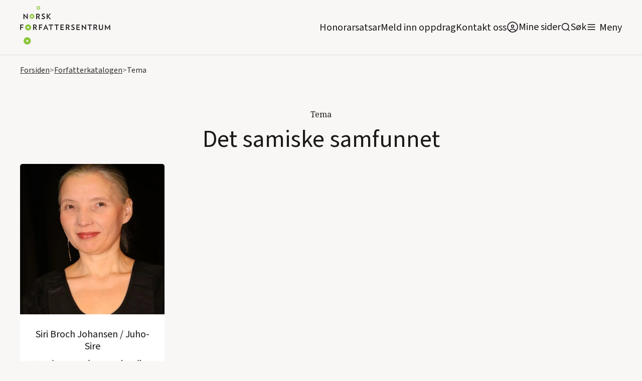

--- FILE ---
content_type: text/html; charset=utf-8
request_url: https://www.forfattersentrum.no/temaer/6486d4189dda4c8a407bf321
body_size: 13012
content:
<!DOCTYPE html><!-- Last Published: Wed Jan 28 2026 07:59:37 GMT+0000 (Coordinated Universal Time) --><html data-wf-domain="www.forfattersentrum.no" data-wf-page="62bc08bb8504955fd6196355" data-wf-site="5f7483f8e13bb86ef87896d3" lang="no" data-wf-collection="62bc08bb8504954d3e196353" data-wf-item-slug="6486d4189dda4c8a407bf321"><head><meta charset="utf-8"/><title>Finn en forfatter som kan snakke om  Det samiske samfunnet</title><meta content="I Forfattarkatalogen til Norsk Forfattersentrum finner du over 1800 forfattere som tilbyr foredrag, opplesninger, bokbad, skrivekurs og mye mer." name="description"/><meta content="Finn en forfatter som kan snakke om  Det samiske samfunnet" property="og:title"/><meta content="I Forfattarkatalogen til Norsk Forfattersentrum finner du over 1800 forfattere som tilbyr foredrag, opplesninger, bokbad, skrivekurs og mye mer." property="og:description"/><meta content="Finn en forfatter som kan snakke om  Det samiske samfunnet" property="twitter:title"/><meta content="I Forfattarkatalogen til Norsk Forfattersentrum finner du over 1800 forfattere som tilbyr foredrag, opplesninger, bokbad, skrivekurs og mye mer." property="twitter:description"/><meta property="og:type" content="website"/><meta content="summary_large_image" name="twitter:card"/><meta content="width=device-width, initial-scale=1" name="viewport"/><link href="https://cdn.prod.website-files.com/5f7483f8e13bb86ef87896d3/css/norsk-forfattersentrum.webflow.shared.0a134dde7.min.css" rel="stylesheet" type="text/css" integrity="sha384-ChNN3nDbg7iz5T0Gie51NbOUgSrBvldcuYnYj1mlusAHtkyK1SInnBX5G+o5AuvO" crossorigin="anonymous"/><link href="https://fonts.googleapis.com" rel="preconnect"/><link href="https://fonts.gstatic.com" rel="preconnect" crossorigin="anonymous"/><script src="https://ajax.googleapis.com/ajax/libs/webfont/1.6.26/webfont.js" type="text/javascript"></script><script type="text/javascript">WebFont.load({  google: {    families: ["Inconsolata:400,700","Oswald:200,300,400,500,600,700","Noto Serif:regular,600,800:latin,latin-ext"]  }});</script><script src="https://use.typekit.net/qpv3ura.js" type="text/javascript"></script><script type="text/javascript">try{Typekit.load();}catch(e){}</script><script type="text/javascript">!function(o,c){var n=c.documentElement,t=" w-mod-";n.className+=t+"js",("ontouchstart"in o||o.DocumentTouch&&c instanceof DocumentTouch)&&(n.className+=t+"touch")}(window,document);</script><link href="https://cdn.prod.website-files.com/5f7483f8e13bb86ef87896d3/5f7483f8e13bb8142b789739_faviconhoved.png" rel="shortcut icon" type="image/x-icon"/><link href="https://cdn.prod.website-files.com/5f7483f8e13bb86ef87896d3/5f7483f8e13bb8698f78973a_hoved_webclips.png" rel="apple-touch-icon"/><link href="https://www.forfattersentrum.no//temaer/6486d4189dda4c8a407bf321" rel="canonical"/><script src="https://www.google.com/recaptcha/api.js" type="text/javascript"></script><!-- Finsweet Cookie Consent -->
<script async src="https://cdn.jsdelivr.net/npm/@finsweet/cookie-consent@1/fs-cc.js" fs-cc-mode="opt-in"></script>

<style>
body{
  -webkit-font-smoothing: antialiased;
  -moz-osx-font-smoothing: grayscale;
}
  
  @media screen and (max-width: 991px){
    .menu-open{
    	overflow: hidden;
    }
  }
</style>

<!-- Google tag (gtag.js) --> 
<script async type="fs-cc" fs-cc-categories="analytics" src=https://www.googletagmanager.com/gtag/js?id=G-GRZ6GV8KR9></script> <script type="fs-cc" fs-cc-categories="analytics"> window.dataLayer = window.dataLayer || []; function gtag(){dataLayer.push(arguments);} gtag('js', new Date()); gtag('config', 'G-GRZ6GV8KR9'); </script>

<script id="jetboost-script" type="text/javascript"> window.JETBOOST_SITE_ID = "ckg8bg4yh43jj0770dw1tumos"; (function(d) { var s = d.createElement("script"); s.src = "https://cdn.jetboost.io/jetboost.js"; s.async = 1; d.getElementsByTagName("head")[0].appendChild(s); })(document); </script>

<script defer data-domain="forfattersentrum.no" src="https://plausible.io/js/script.js"></script>

<meta name="google-site-verification" content="XoJithvoQTeAfIoX5D4pbZA7744I8quYeP6G5tgHS50" />
<meta name="google-site-verification" content="SkWFQIH2uJq_RkdYe4H-nCHY8_xXCpyFtXtgK7JI8BI" /><script type="text/javascript">window.__WEBFLOW_CURRENCY_SETTINGS = {"currencyCode":"NOK","symbol":"kr","decimal":",","fractionDigits":2,"group":" ","template":"{{wf {&quot;path&quot;:&quot;amount&quot;,&quot;type&quot;:&quot;CommercePrice&quot;\\} }} {{wf {&quot;path&quot;:&quot;currencyCode&quot;,&quot;type&quot;:&quot;PlainText&quot;\\} }}","hideDecimalForWholeNumbers":false};</script></head><body><div data-collapse="all" data-animation="default" data-duration="400" data-easing2="ease" id="navigation" data-easing="ease" role="banner" class="main-nav w-nav"><div class="container navbar-container"><div class="navbar-content-container"><div class="navbar-spacer"></div><div class="row navbar-row"><div class="logo w-embed"><h1><a href="/" aria-current="page" class="navbar-brand w-nav-brand w--current" aria-label="home"><img src="https://assets-global.website-files.com/5f7483f8e13bb86ef87896d3/5f7483f8e13bb86fd5789738_5de83b31813d617f1db56f7f_hoved-1.png" width="140" alt="Norsk Forfattersentrum" class="logo"></a></h1></div><div class="navbar-left"><div class="navlink-wrap"><a href="/honorarsatser" class="navlink no-margin">Honorarsatsar</a></div><div class="navlink-wrap"><a href="/meld-inn-oppdrag" class="navlink no-margin">Meld inn oppdrag</a></div><div class="navlink-wrap"><a href="/forfattersentrum/kontakt" class="navlink no-margin">Kontakt oss</a></div><div class="navlink-wrap"><a href="https://portal.forfattersentrum.no" target="_blank" class="minesiderwrap w-inline-block"><img src="https://cdn.prod.website-files.com/5f7483f8e13bb86ef87896d3/644a263655c9d09e23f0a529_AccountUserPersonRound.svg" alt="" class="search-trigger"/><div class="navlink soek">Mine sider</div></a></div><div class="navlink-wrap display-mobile"><div data-w-id="da32ae97-11af-b858-a057-ef2a9c768f3f" class="searchwrap"><img src="https://cdn.prod.website-files.com/5f7483f8e13bb86ef87896d3/5f7483f8e13bb815a8789703_icon-search.svg" alt="" class="search-trigger"/><a href="#" class="navlink soek">Søk</a></div></div><div class="menu-button w-nav-button"><img src="https://cdn.prod.website-files.com/5f7483f8e13bb86ef87896d3/5f7483f8e13bb8f922789708_icon-menu.svg" alt="" class="image-5"/><a href="#" class="navlink menytxt">Meny</a></div></div><nav role="navigation" class="nav-menu w-nav-menu"><div class="container is-nav"><div class="nav-mega-menu"><div class="nav-mega-menu-content"><div id="w-node-_8c3b94c3-605c-c8ec-3fd4-7074e86ce861-9c768f31" class="nav-mega-menu-content-cell"><div class="nav-mega-menu-link-category-header">For oppdragsgivarar</div><a href="/honorarsatser" class="nav-mega-menu-link">Honorarsatsar</a><a href="/meld-inn-oppdrag" class="nav-mega-menu-link">Meld inn oppdrag</a><a href="/forfatterkatalogen" class="nav-mega-menu-link">Forfattarkatalogen</a><a href="/litteraere-produksjoner" class="nav-mega-menu-link">Foredrag og litterære produksjonar</a><a href="/forfattersentrum/medlemsfondet" class="nav-mega-menu-link">Medlemsfondet</a></div><div id="w-node-_140be5ed-54ea-70a2-767b-0d7c161467b0-9c768f31" class="nav-mega-menu-content-cell"><div class="nav-mega-menu-link-category-header">For forfattarar</div><a href="https://portal.forfattersentrum.no" class="nav-mega-menu-link">Mine sider</a><a href="/for-forfatter/hjelpesider-mine-sider" class="nav-mega-menu-link">Hjelpesider: Mine sider</a><a href="/for-forfatter/gjor-endringer-i-forfatterkatalogen" class="nav-mega-menu-link">Oppdater forfattarsida di</a><a href="/forfattersentrum/sok-medlemskap" class="nav-mega-menu-link">Søk om medlemskap</a><a href="/produksjoner/produksjonsmidler" class="nav-mega-menu-link">Produksjonshjelp</a><a href="/honorarsatser" class="nav-mega-menu-link">Honorarsatsar</a><a href="/forfattersentrum/medlemsfondet" class="nav-mega-menu-link">Medlemsfondet</a><a href="/forfattersentrum/varslingsrutiner" class="nav-mega-menu-link">Varslingsrutinar</a><a href="/festivaler" class="nav-mega-menu-link">Litteraturfestivalar</a></div><div id="w-node-c30cce9e-ec0b-fb19-c137-96770c565920-9c768f31" class="nav-mega-menu-content-cell"><div class="nav-mega-menu-link-category-header">For publikum</div><a href="/arrangementer" class="nav-mega-menu-link">Arrangement og skrivekurs</a><a href="https://nyhetsbrev.forfattersentrum.no/p/s/MjQ2NDc6OWNlZWJlNjUtOWYxZS00MGJmLWJjNjAtZGNlNTlhMGE2ODcw" class="nav-mega-menu-link">Nyhetsbrev</a><a href="/vestlandet/litteraert-springbrett" class="nav-mega-menu-link">Litterært springbrett</a><a href="/sorlandet/skrivekurs-for-unge-paa-sorlandet" class="nav-mega-menu-link">Skrivekurs for unge på Sørlandet</a><a href="/festivaler" class="nav-mega-menu-link menypunktekstramargin">Litteraturfestivalar</a><div class="nav-mega-menu-link-category-header">For media</div><a href="/presse/pressekontakt" class="nav-mega-menu-link">Pressekontaktar</a><a href="/aktuelt" class="nav-mega-menu-link">Nyheiter</a><a href="/presse/pressemelding" class="nav-mega-menu-link">Pressemeldingar</a><a href="/presse/logoer" class="nav-mega-menu-link">Pressebilde og logoar</a></div><div id="w-node-_2acaaee6-f106-8cd6-3d1a-887e8d4ed4e2-9c768f31" class="nav-mega-menu-content-cell"><div class="nav-mega-menu-link-category-header">Norsk Forfattersentrum</div><a href="/forfattersentrum/om-oss" class="nav-mega-menu-link">Om oss</a><a href="/forfattersentrum/kontakt" class="nav-mega-menu-link">Kontakt oss</a><a href="/forfattersentrum/om-oss#styret" class="nav-mega-menu-link">Styret vårt</a><a href="/forfattersentrum/arsmeldinger" class="nav-mega-menu-link">Årsmeldingar</a><a href="/forfattersentrum/historie" class="nav-mega-menu-link">Historia vår</a><a href="/forfattersentrum/lover" class="nav-mega-menu-link">Lover</a><a href="/forfattersentrum/varslingsrutiner" class="nav-mega-menu-link">Varslingsrutinar</a><a href="/personvern" class="nav-mega-menu-link">Personvern</a></div></div><div class="nav-mega-menu-content-bottom"><div class="bottom-nav-wrapper"><div class="nav-mega-menu-bottom-links-wrapper"><div class="nav-mega-menu-link-category-header bottom-version">Avdelingskontor:</div><a href="/avdelinger/sorlandet" class="nav-mega-menu-bottom-link">Sørlandet</a><a href="/avdelinger/vestlandet" class="nav-mega-menu-bottom-link">Vestlandet</a><a href="/avdelinger/nord-norge" class="nav-mega-menu-bottom-link">Nord-Norge</a><a href="/avdelinger/midt-norge" class="nav-mega-menu-bottom-link">Midt-Norge</a><a href="/avdelinger/ostlandet" class="nav-mega-menu-bottom-link">Austlandet</a></div></div></div></div></div></nav></div><div class="navbar-spacer"></div></div></div><div class="search-modal"><div class="search-modal-screen"></div><div class="search-box"><form action="/search" class="search-form w-form"><input class="form-input form-input-light search-form-input w-input" autofocus="true" maxlength="256" name="query" placeholder="Søk på heile nettstaden" type="search" id="search" required=""/><input type="submit" class="button button-light w-button" value="Søk"/></form><div class="close-wrap"><div data-w-id="d8394bd9-127c-86bc-d363-97edffacb336" class="close-wrap-content"><div class="lukk-tekst">Lukk søk</div><img src="https://cdn.prod.website-files.com/5f7483f8e13bb86ef87896d3/631b16d8bdadc439793fcfa1_x.svg" loading="lazy" alt="" class="close-x-white"/></div></div></div></div><div class="divider"></div><div class="global-styles w-embed"><style>

/* Snippet gets rid of top margin on first element in any rich text*/
.w-richtext>:first-child {
	margin-top: 0;
}

/* Snippet gets rid of bottom margin on last element in any rich text*/
.w-richtext>:last-child, .w-richtext ol li:last-child, .w-richtext ul li:last-child {
    margin-bottom: 0;
}


   .email-link {
  -webkit-hyphens: auto !important;
  -ms-hyphens: auto !important;
  hyphens: auto !important;
  }


.margin-0 {
  margin: 0rem !important;
}
  
.padding-0 {
  padding: 0rem !important;
}

.spacing-clean {
padding: 0rem !important;
margin: 0rem !important;
}

.margin-top {
  margin-right: 0rem !important;
  margin-bottom: 0rem !important;
  margin-left: 0rem !important;
}

.padding-top {
  padding-right: 0rem !important;
  padding-bottom: 0rem !important;
  padding-left: 0rem !important;
}
  
.margin-right {
  margin-top: 0rem !important;
  margin-bottom: 0rem !important;
  margin-left: 0rem !important;
}

.padding-right {
  padding-top: 0rem !important;
  padding-bottom: 0rem !important;
  padding-left: 0rem !important;
}

.margin-bottom {
  margin-top: 0rem !important;
  margin-right: 0rem !important;
  margin-left: 0rem !important;
}

.padding-bottom {
  padding-top: 0rem !important;
  padding-right: 0rem !important;
  padding-left: 0rem !important;
}

.margin-left {
  margin-top: 0rem !important;
  margin-right: 0rem !important;
  margin-bottom: 0rem !important;
}
  
.padding-left {
  padding-top: 0rem !important;
  padding-right: 0rem !important;
  padding-bottom: 0rem !important;
}
  
.margin-horizontal {
  margin-top: 0rem !important;
  margin-bottom: 0rem !important;
}

.padding-horizontal {
  padding-top: 0rem !important;
  padding-bottom: 0rem !important;
}

.margin-vertical {
  margin-right: 0rem !important;
  margin-left: 0rem !important;
}
  
.padding-vertical {
  padding-right: 0rem !important;
  padding-left: 0rem !important;
}

/* Link to button when bold and italic rich text */

.rich-text-normal a strong em, .rich-text-smaller-headers a strong em {
  display: inline-block;
	background-color: #e9e2d9;
  padding: 0.5rem 1.5rem;
  border-radius: 2rem;
  text-decoration: none;
  font-style: normal;
  font-weight: normal;
}

.rich-text-normal a:hover strong em, .rich-text-smaller-headers a strong em{
	background-color: #ffffff;
}

</style></div></div><div class="cookie-banner-wrap"><div fs-cc="banner" class="fs-cc-banner_component"><div class="fs-cc-banner_container"><div class="fs-cc-banner_text">Trykk <strong>“Godkjenn informasjonskapslar”</strong> for å godkjenne at forfattersentrum.no lagrar informasjonskapslar på maskina di. Trykk &quot;<strong>Val&quot;</strong> for å lese meir om og slå av og på informasjonskapslar. Les meir om Forfattersentrum og <a href="/personvern" class="fs-cc-banner_text-link">personvern her!</a></div><div class="fs-cc-banner_buttons-wrapper"><a fs-cc="open-preferences" href="#" class="fs-cc-banner_text-link">Val</a><a fs-cc="deny" href="#" class="fs-cc-banner_button fs-cc-button-alt w-button">Avvis</a><a fs-cc="allow" href="#" class="fs-cc-banner_button w-button">Godkjenn informasjonskapslar</a><div fs-cc="close" class="fs-cc-banner_close"><div class="fs-cc-banner_close-icon w-embed"><svg fill="currentColor" aria-hidden="true" focusable="false" viewBox="0 0 16 16">
	<path d="M9.414 8l4.293-4.293-1.414-1.414L8 6.586 3.707 2.293 2.293 3.707 6.586 8l-4.293 4.293 1.414 1.414L8 9.414l4.293 4.293 1.414-1.414L9.414 8z"></path>
</svg></div></div></div></div><div fs-cc="interaction" class="fs-cc-banner_trigger"></div></div><div fs-cc="manager" class="fs-cc-manager_component"><div fs-cc="open-preferences" class="fs-cc-manager_button"><div class="fs-cc-manager_icon w-embed"><svg viewBox="0 0 54 54" fill="none" xmlns="http://www.w3.org/2000/svg">
<g clip-path="url(#clip0)">
<path d="M52.631 30.3899C52.229 30.4443 51.8161 30.4769 51.3924 30.4769C47.5135 30.4769 44.2322 27.9344 43.1022 24.4358C42.9066 23.8382 42.4177 23.371 41.7984 23.2624C35.3553 22.0346 30.4877 16.3847 30.4877 9.5831C30.4877 6.72555 31.3461 4.07445 32.8237 1.86881C33.1714 1.34728 32.8781 0.641046 32.2588 0.521529C30.5529 0.173843 28.8036 0 27 0C12.093 0 0 12.093 0 27C0 41.907 12.093 54 27 54C40.4402 54 51.5553 44.2213 53.6415 31.3678C53.7392 30.7811 53.2068 30.303 52.631 30.3899Z" fill="#4264D1"/>
<path d="M14.8093 21.7738C16.7355 21.7738 18.297 20.2123 18.297 18.2861C18.297 16.3599 16.7355 14.7984 14.8093 14.7984C12.883 14.7984 11.3215 16.3599 11.3215 18.2861C11.3215 20.2123 12.883 21.7738 14.8093 21.7738Z" fill="#6CE2FF"/>
<path d="M16.5477 38.3215C17.9879 38.3215 19.1554 37.154 19.1554 35.7138C19.1554 34.2737 17.9879 33.1062 16.5477 33.1062C15.1075 33.1062 13.9401 34.2737 13.9401 35.7138C13.9401 37.154 15.1075 38.3215 16.5477 38.3215Z" fill="#6CE2FF"/>
<path d="M38.2129 7.06237L37.963 8.56177C37.7565 9.78953 38.4519 10.9956 39.6254 11.441L41.8419 12.2668C43.2978 12.8101 44.9167 11.9626 45.297 10.4523L46.0901 7.3014C46.5791 5.33481 44.7429 3.58551 42.8089 4.16137L40.06 4.98712C39.093 5.26961 38.3759 6.07364 38.2129 7.06237Z" fill="#6CE2FF"/>
<path d="M47.0354 16.5477L45.9815 17.0692C45.1557 17.4821 44.7972 18.4708 45.1557 19.3183L46.0032 21.2958C46.5139 22.4909 48.1111 22.7191 48.9477 21.7195L50.3058 20.0897C50.9469 19.3183 50.8056 18.1774 50.0125 17.5799L48.8608 16.7106C48.3284 16.3195 47.6221 16.2543 47.0354 16.5477Z" fill="#6CE2FF"/>
<path d="M52.2615 13.06C53.2216 13.06 53.9999 12.2816 53.9999 11.3215C53.9999 10.3614 53.2216 9.5831 52.2615 9.5831C51.3014 9.5831 50.5231 10.3614 50.5231 11.3215C50.5231 12.2816 51.3014 13.06 52.2615 13.06Z" fill="#6CE2FF"/>
<path d="M30.2704 50.7296C15.3634 50.7296 3.27042 38.6366 3.27042 23.7296C3.27042 17.1018 5.66076 11.039 9.61569 6.34528C3.73763 11.2998 0 18.7099 0 27C0 41.907 12.093 54 27 54C35.2901 54 42.7002 50.2732 47.6439 44.3952C42.9501 48.3501 36.8873 50.7296 30.2704 50.7296Z" fill="#4264D1"/>
<path d="M42.2222 10.2459C40.7662 9.70263 39.897 8.19236 40.1469 6.64951L40.4403 4.86761L40.0274 4.98713C39.0712 5.26963 38.365 6.07365 38.202 7.06238L37.9521 8.56178C37.7457 9.78955 38.4411 10.9956 39.6145 11.4411L41.831 12.2668C43.0044 12.7014 44.2648 12.2342 44.9167 11.2563L42.2222 10.2459Z" fill="#4264D1"/>
<path d="M47.8612 20.1658L46.905 17.9276C46.7203 17.5038 46.7095 17.0584 46.8181 16.6455L45.9815 17.0692C45.1557 17.4821 44.7972 18.4708 45.1557 19.3183L46.0032 21.2958C46.5139 22.491 48.1111 22.7191 48.9477 21.7195L49.2845 21.3175C48.6869 21.198 48.1328 20.8069 47.8612 20.1658Z" fill="#4264D1"/>
<path d="M16.6563 19.9268C14.7332 19.9268 13.1686 18.3622 13.1686 16.4391C13.1686 15.961 13.2664 15.4938 13.4402 15.0809C12.1907 15.6133 11.3107 16.8519 11.3107 18.2861C11.3107 20.2093 12.8753 21.7739 14.7984 21.7739C16.2435 21.7739 17.4821 20.8938 18.0036 19.6443C17.6016 19.829 17.1344 19.9268 16.6563 19.9268Z" fill="white"/>
<path d="M17.9059 36.9634C16.4608 36.9634 15.2982 35.79 15.2982 34.3557C15.2982 33.9863 15.3743 33.6386 15.5155 33.3235C14.592 33.7256 13.9401 34.6491 13.9401 35.7248C13.9401 37.1698 15.1135 38.3324 16.5477 38.3324C17.6234 38.3324 18.5469 37.6805 18.9489 36.757C18.623 36.8873 18.2753 36.9634 17.9059 36.9634Z" fill="white"/>
<path d="M33.0954 41.8093C35.0216 41.8093 36.5831 40.2477 36.5831 38.3215C36.5831 36.3953 35.0216 34.8338 33.0954 34.8338C31.1692 34.8338 29.6077 36.3953 29.6077 38.3215C29.6077 40.2477 31.1692 41.8093 33.0954 41.8093Z" fill="#6CE2FF"/>
<path d="M34.9425 39.9513C33.0193 39.9513 31.4547 38.3867 31.4547 36.4636C31.4547 35.9855 31.5525 35.5183 31.7264 35.1054C30.4769 35.6378 29.5968 36.8765 29.5968 38.3107C29.5968 40.2338 31.1614 41.7984 33.0845 41.7984C34.5296 41.7984 35.7682 40.9183 36.2898 39.6688C35.8877 39.8535 35.4314 39.9513 34.9425 39.9513Z" fill="white"/>
<path d="M27.8063 22.9281C27.9601 21.9804 27.3165 21.0874 26.3688 20.9336C25.421 20.7798 24.5281 21.4234 24.3743 22.3711C24.2205 23.3188 24.864 24.2118 25.8118 24.3656C26.7595 24.5194 27.6525 23.8758 27.8063 22.9281Z" fill="#6CE2FF"/>
<path d="M42.6785 35.6487C42.798 35.6487 42.9284 35.6161 43.0371 35.5618C43.4391 35.3553 43.602 34.8664 43.4065 34.4644L42.5373 32.726C42.3308 32.3239 41.8419 32.161 41.4399 32.3565C41.0379 32.563 40.8749 33.0519 41.0705 33.4539L41.9397 35.1924C42.0918 35.4857 42.3743 35.6487 42.6785 35.6487Z" fill="white"/>
<path d="M33.0954 30.4225C33.2149 30.4225 33.3453 30.39 33.4539 30.3356L35.1923 29.4664C35.5944 29.26 35.7573 28.771 35.5618 28.369C35.3553 27.967 34.8664 27.804 34.4644 27.9996L32.726 28.8688C32.3239 29.0753 32.161 29.5642 32.3565 29.9662C32.5087 30.2596 32.802 30.4225 33.0954 30.4225Z" fill="white"/>
<path d="M8.85515 28.2386C8.9964 28.5211 9.28976 28.6841 9.58312 28.6841C9.70263 28.6841 9.83302 28.6515 9.94167 28.5972C10.3437 28.3908 10.5067 27.9018 10.3111 27.4998L9.44187 25.7614C9.23543 25.3594 8.7465 25.1964 8.34449 25.392C7.94247 25.5984 7.7795 26.0873 7.97507 26.4894L8.85515 28.2386Z" fill="white"/>
<path d="M22.2845 41.9505L20.5461 42.8197C20.1441 43.0262 19.9811 43.5151 20.1767 43.9171C20.3179 44.1996 20.6113 44.3626 20.9046 44.3626C21.0242 44.3626 21.1545 44.33 21.2632 44.2757L23.0016 43.4064C23.4036 43.2 23.5666 42.7111 23.371 42.3091C23.1755 41.907 22.6865 41.7441 22.2845 41.9505Z" fill="white"/>
<path d="M23.2189 9.00724L22.3497 8.13802C22.0346 7.82293 21.5131 7.82293 21.198 8.13802C20.8829 8.45311 20.8829 8.97464 21.198 9.28973L22.0672 10.1589C22.2302 10.3219 22.4366 10.398 22.6431 10.398C22.8495 10.398 23.0559 10.3219 23.2189 10.1589C23.5449 9.84385 23.5449 9.32233 23.2189 9.00724Z" fill="white"/>
<path d="M19.4596 28.1626C19.1445 28.4777 19.1445 28.9992 19.4596 29.3143L20.3288 30.1835C20.4918 30.3465 20.6982 30.4226 20.9047 30.4226C21.1111 30.4226 21.3175 30.3465 21.4805 30.1835C21.7956 29.8684 21.7956 29.3469 21.4805 29.0318L20.6113 28.1626C20.2853 27.8475 19.7747 27.8475 19.4596 28.1626Z" fill="white"/>
<path d="M29.6729 47.0354V47.9046C29.6729 48.3501 30.0423 48.7195 30.4877 48.7195C30.9332 48.7195 31.3026 48.3501 31.3026 47.9046V47.0354C31.3026 46.5899 30.9332 46.2205 30.4877 46.2205C30.0423 46.2205 29.6729 46.5791 29.6729 47.0354Z" fill="white"/>
<path d="M25.8374 15.3851L26.7067 14.5159C27.0217 14.2008 27.0217 13.6793 26.7067 13.3642C26.3916 13.0491 25.87 13.0491 25.5549 13.3642L24.6857 14.2334C24.3706 14.5485 24.3706 15.07 24.6857 15.3851C24.8487 15.5481 25.0551 15.6241 25.2616 15.6241C25.468 15.6241 25.6745 15.5372 25.8374 15.3851Z" fill="white"/>
</g>
<defs>
<clipPath id="clip0">
<rect width="54" height="54" fill="white"/>
</clipPath>
</defs>
</svg></div></div><div fs-cc="interaction" class="fs-cc-manager_trigger"></div></div><div fs-cc-scroll="disable" fs-cc="preferences" class="fs-cc-prefs_component w-form"><form id="cookie-preferences" name="wf-form-Cookie-Preferences" data-name="Cookie Preferences" method="get" class="fs-cc-prefs_form" data-wf-page-id="62bc08bb8504955fd6196355" data-wf-element-id="5df5d2a6-737d-6062-4bf1-9a8fd634cd05" data-turnstile-sitekey="0x4AAAAAAAQTptj2So4dx43e"><div fs-cc="close" class="fs-cc-prefs_close"><div class="fs-cc-prefs_close-icon w-embed"><svg fill="currentColor" aria-hidden="true" focusable="false" viewBox="0 0 16 24">
	<path d="M9.414 8l4.293-4.293-1.414-1.414L8 6.586 3.707 2.293 2.293 3.707 6.586 8l-4.293 4.293 1.414 1.414L8 9.414l4.293 4.293 1.414-1.414L9.414 8z"></path>
</svg></div></div><div class="fs-cc-prefs_content"><div class="fs-cc-prefs_space-small"><div class="fs-cc-prefs_title"><strong>Innstillingar for personvern</strong></div></div><div class="fs-cc-prefs_space-small"><div class="fs-cc-prefs_text">Som på dei aller fleste andre nettsider set du spor etter deg når du besøker forfattersentrum.no. Denne lagringa av informasjon er nødvendig for den grunnleggjande funksjonaliteten til nettsida. I tillegg er nettstaden kopla på Google Analytics slik at vi kan samle inn informasjon om kor mange besøkande vi har, i kor stor grad de bruker tenester som Forfatterkatalogen, og om de som besøker oss les sakene våre. Personvern er svært viktig for oss, så du har moglegheit til å deaktivere visse typar lagring som kanskje ikkje er nødvendig for den grunnleggjande funksjonen til nettsida. Å blokkere kategoriar kan påverke opplevinga di av nettsida.</div></div><div class="fs-cc-prefs_space-medium"><a fs-cc="deny" href="#" class="fs-cc-prefs_button fs-cc-button-alt w-button">Avvis informasjonskapslane</a><a fs-cc="allow" href="#" class="fs-cc-prefs_button w-button">Godkjenn informasjonskapslane</a></div><div class="fs-cc-prefs_space-small"><div class="fs-cc-prefs_title"><strong>Administrer informasjonskapslar</strong></div></div><div class="fs-cc-prefs_option"><div class="fs-cc-prefs_toggle-wrapper"><div class="fs-cc-prefs_label"><strong>Nødvendige</strong></div><div class="fs-cc-prefs_text"><strong>Alltid aktive </strong></div></div><div class="fs-cc-prefs_text">Desse informasjonskapslane er nødvendige for at nettstaden skal fungere.</div></div><div class="fs-cc-prefs_option"><div class="fs-cc-prefs_toggle-wrapper"><div class="fs-cc-prefs_label"><strong>Personlege funksjonar</strong></div><label class="w-checkbox fs-cc-prefs_checkbox-field"><input type="checkbox" id="personalization-2" name="personalization-2" data-name="Personalization 2" fs-cc-checkbox="personalization" class="w-checkbox-input fs-cc-prefs_checkbox"/><span for="personalization-2" class="fs-cc-prefs_checkbox-label w-form-label">Essential</span><div class="fs-cc-prefs_toggle"></div></label></div><div class="fs-cc-prefs_text">Desse informasjonskapslane let nettsida hugse vala du tek (for eksempel brukarnamn, språk eller regionen du oppheld deg i) og gjev deg betre og meir personlege funksjonar. Ei nettside kan for eksempel gjeva deg lokale nyheiter ved å lagre data om den nåverande posisjonen din.</div></div><div class="fs-cc-prefs_option"><div class="fs-cc-prefs_toggle-wrapper"><div class="fs-cc-prefs_label">Statistikk</div><label class="w-checkbox fs-cc-prefs_checkbox-field"><input type="checkbox" id="analytics-2" name="analytics-2" data-name="Analytics 2" fs-cc-checkbox="analytics" class="w-checkbox-input fs-cc-prefs_checkbox"/><span for="analytics-2" class="fs-cc-prefs_checkbox-label w-form-label">Essential</span><div class="fs-cc-prefs_toggle"></div></label></div><div class="fs-cc-prefs_text">Desse informasjonskapslane hjelper oss med å forstå korleis nettsida fungerer, korleis dei besøkande samhandlar med forfattersentrum.no, og om det kan vera tekniske problem. Denne lagringa samlar vanlegvis ikkje inn informasjon som identifiserer ein besøkande.</div></div><div class="fs-cc-prefs_option"><div class="fs-cc-prefs_toggle-wrapper"><div class="fs-cc-prefs_label"><strong>Marknadsføring</strong></div><label class="w-checkbox fs-cc-prefs_checkbox-field"><input type="checkbox" id="marketing-2" name="marketing-2" data-name="Marketing 2" fs-cc-checkbox="marketing" class="w-checkbox-input fs-cc-prefs_checkbox"/><span for="marketing-2" class="fs-cc-prefs_checkbox-label w-form-label">Essential</span><div class="fs-cc-prefs_toggle"></div></label></div><div class="fs-cc-prefs_text">Desse informasjonskapslane måler besøkande på tvers av nettstader. Dei blir brukt til å levere reklame og marknadsføring som er meir relevant for deg og interessene dine. Dei kan òg bli brukt til å avgrense kor mange gonger du ser ein annonse og å måle effektiviteten av reklamekampanjar. Informasjonskapslane blir plassert her av annonseringsnettverk og er vanlegvis godkjende av nettsideoperatøren.</div></div><div class="fs-cc-prefs_buttons-wrapper"><a fs-cc="submit" href="#" class="fs-cc-prefs_button w-button">Lagre vala dine</a></div><input type="submit" data-wait="Please wait..." class="fs-cc-prefs_submit-hide w-button" value="Submit"/><div class="w-embed"><style>
/* smooth scrolling on iOS devices */
.fs-cc-prefs_content{-webkit-overflow-scrolling: touch}
</style></div></div></form><div class="w-form-done"></div><div class="w-form-fail"></div><div fs-cc="close" class="fs-cc-prefs_overlay"></div><div fs-cc="interaction" class="fs-cc-prefs_trigger"></div></div></div><div class="nav-spacer"></div><div class="breadcrumbs-section"><div class="container"><div class="breadcrumbs-wrap"><a href="/" class="breadcrumbs-link">Forsiden</a><div class="breadcrumbs-text chevron">&gt;</div><a href="/forfatterkatalogen" class="breadcrumbs-link">Forfatterkatalogen</a><div class="breadcrumbs-text chevron">&gt;</div><div class="breadcrumbs-text">Tema</div></div></div></div><div><div class="container fullwidth-child"><div class="padding-vertical padding-large"><div class="temaminioverskrift">Tema</div><h2 class="heading-size-1 arrangementeroverskrift">Det samiske samfunnet</h2><aside class="tema-list-wrapper w-dyn-list"><div role="list" class="tema-grid w-dyn-items"><div id="w-node-_81e8d3b6-84f7-d263-1fa6-e4d54402d4c7-d6196355" role="listitem" class="collection-item-16 w-dyn-item"><img src="https://cdn.prod.website-files.com/5f7483f8e13bb86ef87896d3/6479cc8bc412a0d4f95a8197_User_placeholder%20(1).avif" loading="lazy" alt="Siri Broch Johansen / Juho-Sire" class="image-13 forfatterbildetema w-condition-invisible"/><img src="https://cdn.prod.website-files.com/5f7483f8e13bb82bdd7896d7/62c20dc3bafe5674a5c248a9_01G730BED7Y9DTHQTFJNE67666_62c20dc05194cddcae0537e1_20220703214432935.avif" loading="lazy" alt="Siri Broch Johansen / Juho-Sire" sizes="(max-width: 479px) 151.21875px, (max-width: 767px) 32vw, 22vw" srcset="https://cdn.prod.website-files.com/5f7483f8e13bb82bdd7896d7/62c20dc3bafe5674a5c248a9_01G730BED7Y9DTHQTFJNE67666_62c20dc05194cddcae0537e1_20220703214432935-p-500.avif 500w, https://cdn.prod.website-files.com/5f7483f8e13bb82bdd7896d7/62c20dc3bafe5674a5c248a9_01G730BED7Y9DTHQTFJNE67666_62c20dc05194cddcae0537e1_20220703214432935.avif 970w" class="image-13 forfatterbildetema"/><div class="div-block-42"><h1 class="heading-size-6">Siri Broch Johansen / Juho-Sire</h1><div class="temasiedesmalltekst">tar gjerne oppdrag som handler om </div><div class="w-dyn-list"><div role="list" class="w-dyn-items"><div role="listitem" class="temasidelink w-dyn-item"><a href="/temaer/647f00be55269e7bfdd3e0d6" class="link-9">Samisk</a></div><div role="listitem" class="temasidelink w-dyn-item"><a href="/temaer/6486d3eb9dda8216be30e3fc" class="link-9">Samisk politikk</a></div><div role="listitem" class="temasidelink w-dyn-item"><a href="/temaer/6486d4189dda4c8a407bf321" aria-current="page" class="link-9 w--current">Det samiske samfunnet</a></div><div role="listitem" class="temasidelink w-dyn-item"><a href="/temaer/647efada4c280b19aeb81d8f" class="link-9">Skrivekurs</a></div><div role="listitem" class="temasidelink w-dyn-item"><a href="/temaer/647efae94c28b6a4b3ce7835" class="link-9">Kreativ skriving</a></div></div></div><a href="/forfattere/6410234834665b678e12c436" class="small-button temakontakt w-button">Kontakt forfatteren!</a></div></div></div></aside><div class="skjuldersomtom w-condition-invisible"><div class="header-row header-row-padding"><h2 class="heading-size-3">Lignende tema</h2></div><div class="tema-list-wrapper w-dyn-list"><div class="w-dyn-empty"><div>No items found.</div></div></div></div><div class="header-row header-row-padding"><h2 class="heading-size-3">Andre tema</h2></div><div class="temaknapper-liste w-dyn-list"><div role="list" class="collection-list-14 w-dyn-items"><div role="listitem" class="w-dyn-item"><a href="/temaer/64d2132bdfb190beef90f317" class="small-button temaknapp w-button">Dyr</a></div><div role="listitem" class="w-dyn-item"><a href="/temaer/647f00b455268f66dbdf5269" class="small-button temaknapp w-button">Historie</a></div><div role="listitem" class="w-dyn-item"><a href="/temaer/6489822d977267729b78da82" class="small-button temaknapp w-button">Kjærleik</a></div><div role="listitem" class="w-dyn-item"><a href="/temaer/647f05a04c28c594107ae404" class="small-button temaknapp w-button">Kjærligheten</a></div><div role="listitem" class="w-dyn-item"><a href="/temaer/647f1238e488f2ef8d8d11c2" class="small-button temaknapp w-button">Krig</a></div><div role="listitem" class="w-dyn-item"><a href="/temaer/66d6c7a7318d9a4e6c894633" class="small-button temaknapp w-button">Kunstig intelligens</a></div><div role="listitem" class="w-dyn-item"><a href="/temaer/647f17343762ed7c377c74da" class="small-button temaknapp w-button">Politikk</a></div><div role="listitem" class="w-dyn-item"><a href="/temaer/648ad17e3f4d06f82dfa0e60" class="small-button temaknapp w-button">Samfunn</a></div><div role="listitem" class="w-dyn-item"><a href="/temaer/647efada4c280b19aeb81d8f" class="small-button temaknapp w-button">Skrivekurs</a></div><div role="listitem" class="w-dyn-item"><a href="/temaer/647f0616bf05843cb2467703" class="small-button temaknapp w-button">Sorg</a></div><div role="listitem" class="w-dyn-item"><a href="/temaer/648abfa8af855a46d1b34723" class="small-button temaknapp w-button">Sport</a></div></div><div role="navigation" aria-label="List" class="w-pagination-wrapper pagination-pading w-clearfix"></div></div></div></div><div class="w-container"><h3 class="hjelperdeggjerne hjelperdeggjernetemaside">Treng du hjelp med å finne rett forfattar til oppdraget ditt?<br/>Vi hjelper deg gjerne! Ring 21 09 57 00 (kvardagar 9–15), eller kontakt avdelingskontoret ditt.</h3><div id="KvaGjer"><div class="container"><div class="padding-vertical padding-xlarge"><div class="boxed-creme-wrapper"><div class="padding-vertical padding-large"><div class="container-small center"><div class="vare-avdelinger-front"><div class="honoroar-mellomtitttel-wrap margin-tiny"><h2 class="avdelingskontorh2">Avdelingskontora våre</h2></div><div class="honoroar-mellomtitttel-wrap margin-small"><p class="text-size-large text-align-center">Norsk Forfattersentrum har 19 tilsette og dekkjer heile landet med avdelingskontor for Austlandet, Vestlandet, Sørlandet, Midt-Norge og Nord-Norge.</p></div><div class="button-col-wrapper w-dyn-list"><div role="list" class="button-flex w-dyn-items"><div role="listitem" class="w-clearfix w-dyn-item"><a href="/avdelinger/vestlandet" class="main-button w-button">Vestlandet</a></div><div role="listitem" class="w-clearfix w-dyn-item"><a href="/avdelinger/sorlandet" class="main-button w-button">Sørlandet</a></div><div role="listitem" class="w-clearfix w-dyn-item"><a href="/avdelinger/ostlandet" class="main-button w-button">Austlandet</a></div><div role="listitem" class="w-clearfix w-dyn-item"><a href="/avdelinger/nord-norge" class="main-button w-button">Nord-Norge</a></div><div role="listitem" class="w-clearfix w-dyn-item"><a href="/avdelinger/midt-norge" class="main-button w-button">Midt-Norge</a></div></div></div></div></div></div></div></div></div></div></div></div><div class="fooooter"><div class="padding-vertical padding-large"><div class="container"><div class="w-layout-grid grid-7"><div class="row footer-menu-row stack"><h6 class="navigation-menu-heading"><span ms-data="firmanavn">For oppdragsgivarar</span></h6><a href="/honorarsatser" class="footer-link">Honorarsatsar</a><a href="/meld-inn-oppdrag" class="footer-link">Meld inn oppdrag</a><a href="/forfatterkatalogen" class="footer-link">Forfatterkatalogen</a><a href="/litteraere-produksjoner" class="footer-link">Foredrag og litterære produksjonar</a><a href="/forfattersentrum/medlemsfondet" class="footer-link">Medlemsfondet</a></div><div class="row footer-menu-row stack"><h6 class="navigation-menu-heading">For forfattarar</h6><a href="https://portal.forfattersentrum.no/" class="footer-link">Mine sider</a><a href="/for-forfatter/hjelpesider-mine-sider" class="footer-link">Hjelpesider: Mine sider</a><a href="/for-forfatter/gjor-endringer-i-forfatterkatalogen" class="footer-link">Oppdater forfattarsida di</a><a href="/forfattersentrum/sok-medlemskap" class="footer-link">Søk om medlemskap</a><a href="/produksjoner/produksjonsmidler" class="footer-link">Produksjonshjelp</a><a href="/honorarsatser" class="footer-link">Honorarsatsar</a><a href="/forfattersentrum/medlemsfondet" class="footer-link">Medlemsfondet</a><a href="/forfattersentrum/varslingsrutiner" class="footer-link">Varslingsrutinar</a><a href="/festivaler" class="footer-link">Litteraturfestivalar</a></div><div class="row footer-menu-row stack"><h6 class="navigation-menu-heading">For publikum</h6><a href="/arrangementer" class="footer-link">Arrangement og skrivekurs</a><a href="https://nyhetsbrev.forfattersentrum.no/p/s/MjQ2NDc6OWNlZWJlNjUtOWYxZS00MGJmLWJjNjAtZGNlNTlhMGE2ODcw" class="footer-link">Nyheitsbrev</a><a href="/festivaler" class="footer-link menypunktekstramargin">Litteraturfestivalar</a><h6 class="navigation-menu-heading">For media</h6><a href="/presse/pressekontakt" class="footer-link">Pressekontaktar</a><a href="/aktuelt" class="footer-link">Nyheiter</a><a href="/presse/pressemelding" class="footer-link">Pressemeldingar</a><a href="/presse/logoer" class="footer-link">Pressebilde og logoar</a></div><div class="row footer-menu-row stack"><h6 class="navigation-menu-heading">Norsk Forfattersentrum</h6><a href="/forfattersentrum/om-oss" class="footer-link">Om oss</a><a href="/forfattersentrum/kontakt" class="footer-link">Kontakt oss</a><a href="/forfattersentrum/om-oss#styret" class="footer-link">Styret vårt</a><a href="/forfattersentrum/arsmeldinger" class="footer-link">Årsmeldingar</a><a href="/forfattersentrum/historie" class="footer-link">Historia vår</a><a href="/forfattersentrum/lover" class="footer-link">Lover</a><a href="/forfattersentrum/varslingsrutiner" class="footer-link">Varslingsrutinar</a><a href="/personvern" class="footer-link">Personvern</a></div><div id="w-node-_9f7db305-9987-f203-05b2-6e7ff7ba5f20-12fd9f83" class="row footer-menu-row super-row"><div class="avdelinger-footer"><h6 class="navigation-menu-heading">Avdelingskontora våre</h6><div class="button-col-wrapper w-dyn-list"><div role="list" class="button-flex footer w-dyn-items"><div role="listitem" class="w-clearfix w-dyn-item"><a href="/avdelinger/vestlandet" class="main-button footer-avdeling-link w-button">Vestlandet</a></div><div role="listitem" class="w-clearfix w-dyn-item"><a href="/avdelinger/sorlandet" class="main-button footer-avdeling-link w-button">Sørlandet</a></div><div role="listitem" class="w-clearfix w-dyn-item"><a href="/avdelinger/ostlandet" class="main-button footer-avdeling-link w-button">Austlandet</a></div><div role="listitem" class="w-clearfix w-dyn-item"><a href="/avdelinger/nord-norge" class="main-button footer-avdeling-link w-button">Nord-Norge</a></div><div role="listitem" class="w-clearfix w-dyn-item"><a href="/avdelinger/midt-norge" class="main-button footer-avdeling-link w-button">Midt-Norge</a></div></div></div></div></div></div><div class="row footer-bottom-row"><div class="text-size-small footer">Norsk Forfattersentrum, Wergelandsveien 29, 0167 Oslo | Tlf.: 21 09 57 00 | E-post: <a href="mailto:norsk@forfattersentrum.no">norsk@forfattersentrum.no</a> | Org.nr.: 960 498 615</div><ul role="list" class="social-list footer-social-list w-list-unstyled"><li class="social-list-item"><a href="https://www.instagram.com/norsk_forfattersentrum/" target="_blank" class="w-inline-block"><img src="https://cdn.prod.website-files.com/5f7483f8e13bb86ef87896d3/5f7483f8e13bb8ac56789705_icon-instagram.svg" alt=""/></a></li><li class="social-list-item"><a href="https://www.facebook.com/Forfattersentrum/" target="_blank" class="w-inline-block"><img src="https://cdn.prod.website-files.com/5f7483f8e13bb86ef87896d3/5f7483f8e13bb8988c789702_icon-facebook.svg" alt=""/></a></li></ul></div><div fs-cc="open-preferences" class="text-size-small footer informasjonsapsel">Endre innstillingar for informasjonskapslar</div></div></div><div class="wemade-footer"><p class="wemade-footer-text">Designa og utvikla med Webflow av Norsk Forfattersentrum og <a href="https://www.wemade.no/" target="_blank" class="we-made-footer-link">We Made</a></p></div></div><script src="https://d3e54v103j8qbb.cloudfront.net/js/jquery-3.5.1.min.dc5e7f18c8.js?site=5f7483f8e13bb86ef87896d3" type="text/javascript" integrity="sha256-9/aliU8dGd2tb6OSsuzixeV4y/faTqgFtohetphbbj0=" crossorigin="anonymous"></script><script src="https://cdn.prod.website-files.com/5f7483f8e13bb86ef87896d3/js/webflow.schunk.66dcd6b93c050334.js" type="text/javascript" integrity="sha384-yNsqg5ZXhurWrZpW7EP0imuwgV4cTazTmAMSzf+xUTWjSbuqTyatmZVNvAyZTsD3" crossorigin="anonymous"></script><script src="https://cdn.prod.website-files.com/5f7483f8e13bb86ef87896d3/js/webflow.schunk.024845c03111936e.js" type="text/javascript" integrity="sha384-7GPEnYP7MBqznQ1u3OEhJQSk4uoO0Kfgo1rIZSPvB0Y6l2gbVGSY+54QdQzfo5jv" crossorigin="anonymous"></script><script src="https://cdn.prod.website-files.com/5f7483f8e13bb86ef87896d3/js/webflow.52992ca0.c340c3d824631539.js" type="text/javascript" integrity="sha384-6KqHC180TokQ9KUTmnBV1+lceIlSof6cGsdC/wc92wwjAcmGZGNujjzkJCDU3Yy+" crossorigin="anonymous"></script><script>  
  	let prevScrollpos = window.pageYOffset,
        menuButton = document.querySelector('.menu-button');
  	
  	function navAnim(){
    	let currentScrollPos = window.pageYOffset;
  		if (prevScrollpos > currentScrollPos) {
    		document.querySelector('#navigation').style.transform = "translateY(0%)";
  		} else {
    		document.querySelector('#navigation').style.transform = "translateY(-100%)";
  		}
  		prevScrollpos = currentScrollPos;
    }
  	
  	menuButton.addEventListener('click', ()=>{
    	document.querySelector('body').classList.toggle('menu-open');
    });
  	
    window.addEventListener('scroll', function(){
      if(window.scrollY > 200){
      	navAnim();
      }
    });
</script></body></html>